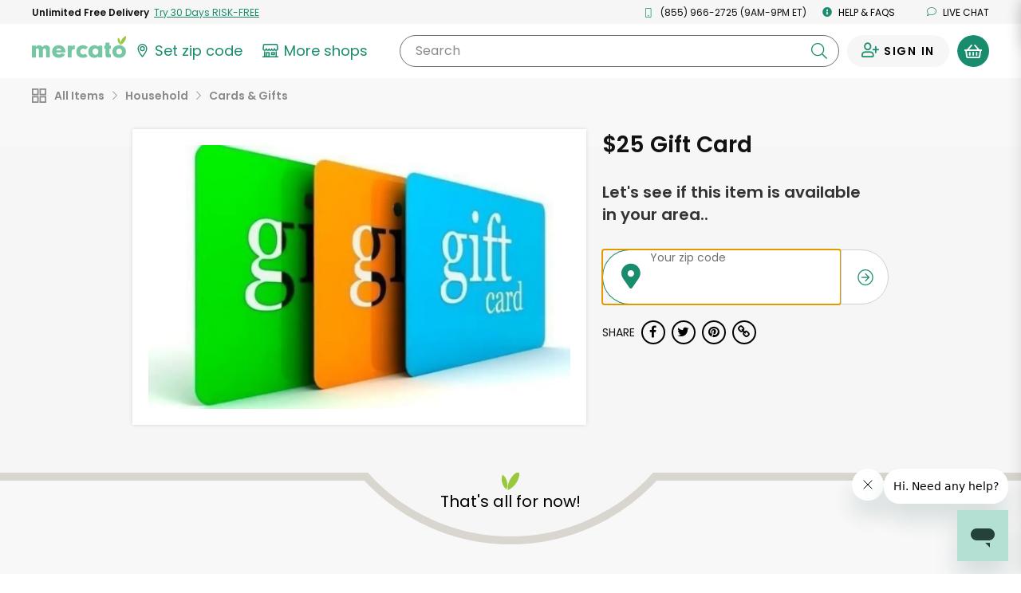

--- FILE ---
content_type: text/javascript; charset=utf-8
request_url: https://app.link/_r?sdk=web2.86.5&branch_key=key_live_liL7hNRh8FTUO0iejnxJbgefDEn2mfaq&callback=branch_callback__0
body_size: 71
content:
/**/ typeof branch_callback__0 === 'function' && branch_callback__0("1538286218828734570");